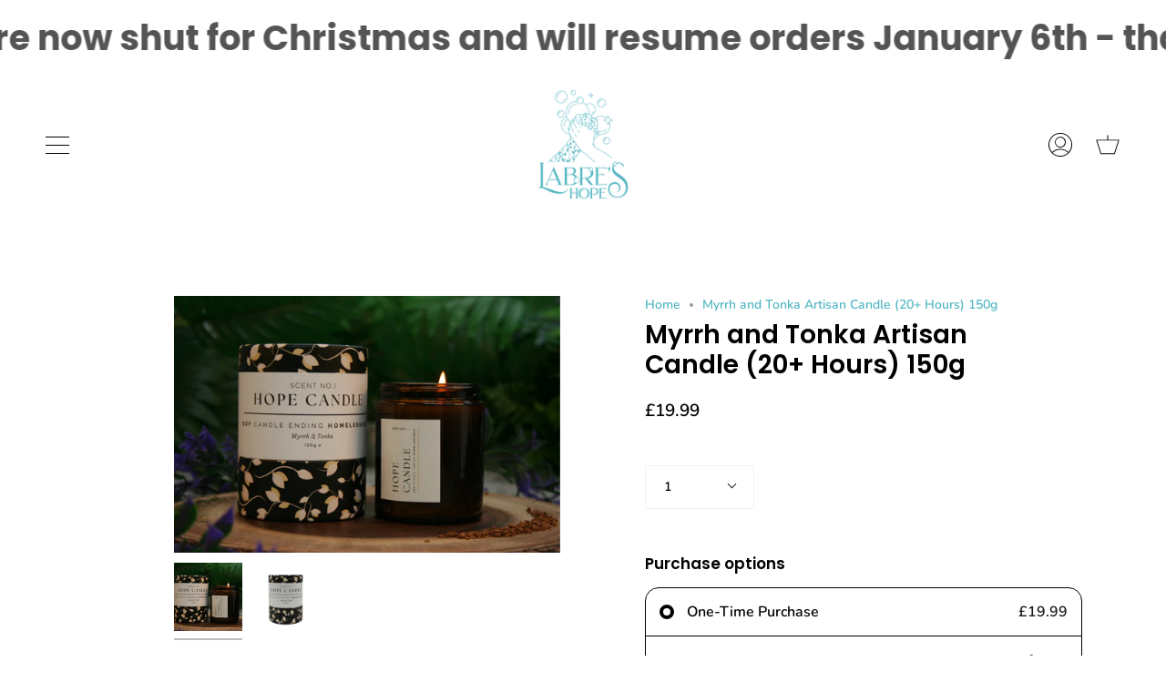

--- FILE ---
content_type: text/html; charset=utf-8
request_url: https://www.labreshope.co.uk/products/myrrh-and-tonka-artisan-candle-20-hours-150g?section_id=api-product-grid-item
body_size: 527
content:
<div id="shopify-section-api-product-grid-item" class="shopify-section">
<div data-api-content>
<div class="product-item large-up--one-quarter medium--one-quarter small--one-whole product-item--borderless product-item--centered product-item--outer-text product-item--has-quickbuy product-item--api-product-grid-item-" data-product-grid-item data-slide="||itemIndex||" data-slide-index="||itemIndex||"><div class="product-item__image double__image" data-product-image>
    <a class="product-link product-link--image" href="/products/myrrh-and-tonka-artisan-candle-20-hours-150g" aria-label="Myrrh and Tonka Artisan Candle (20+ Hours) 150g" data-grid-link="/products/myrrh-and-tonka-artisan-candle-20-hours-150g"><div class="product-item__bg lazyload"
          data-grid-slide
          data-aos="img-in"
          data-aos-delay="||itemAosDelay||"
          data-aos-duration="800"
          data-aos-anchor="||itemAnimationAnchor||"
          data-aos-easing="ease-out-quart"
          data-bgset="//www.labreshope.co.uk/cdn/shop/files/IMG_3020_180x.jpg?v=1749657049 180w 120h,//www.labreshope.co.uk/cdn/shop/files/IMG_3020_360x.jpg?v=1749657049 360w 240h,//www.labreshope.co.uk/cdn/shop/files/IMG_3020_540x.jpg?v=1749657049 540w 360h,//www.labreshope.co.uk/cdn/shop/files/IMG_3020_720x.jpg?v=1749657049 720w 480h,//www.labreshope.co.uk/cdn/shop/files/IMG_3020_900x.jpg?v=1749657049 900w 600h,//www.labreshope.co.uk/cdn/shop/files/IMG_3020_1080x.jpg?v=1749657049 1080w 720h,//www.labreshope.co.uk/cdn/shop/files/IMG_3020_1296x.jpg?v=1749657049 1296w 864h,//www.labreshope.co.uk/cdn/shop/files/IMG_3020_1512x.jpg?v=1749657049 1512w 1008h,//www.labreshope.co.uk/cdn/shop/files/IMG_3020_1728x.jpg?v=1749657049 1728w 1152h,//www.labreshope.co.uk/cdn/shop/files/IMG_3020_1950x.jpg?v=1749657049 1950w 1300h,//www.labreshope.co.uk/cdn/shop/files/IMG_3020_2100x.jpg?v=1749657049 2100w 1400h,//www.labreshope.co.uk/cdn/shop/files/IMG_3020_2260x.jpg?v=1749657049 2260w 1507h,//www.labreshope.co.uk/cdn/shop/files/IMG_3020_2450x.jpg?v=1749657049 2450w 1633h,//www.labreshope.co.uk/cdn/shop/files/IMG_3020_2700x.jpg?v=1749657049 2700w 1800h,//www.labreshope.co.uk/cdn/shop/files/IMG_3020_3000x.jpg?v=1749657049 3000w 2000h,//www.labreshope.co.uk/cdn/shop/files/IMG_3020_3350x.jpg?v=1749657049 3350w 2233h,//www.labreshope.co.uk/cdn/shop/files/IMG_3020.jpg?v=1749657049 3456w 2304h">&nbsp;</div><div class="product-item__bg__under lazyload" data-bgset="//www.labreshope.co.uk/cdn/shop/files/MYRRHSMALL1-443466_180x.jpg?v=1749657049 180w 180h,//www.labreshope.co.uk/cdn/shop/files/MYRRHSMALL1-443466_360x.jpg?v=1749657049 360w 360h,//www.labreshope.co.uk/cdn/shop/files/MYRRHSMALL1-443466_540x.jpg?v=1749657049 540w 540h,//www.labreshope.co.uk/cdn/shop/files/MYRRHSMALL1-443466_720x.jpg?v=1749657049 720w 720h,//www.labreshope.co.uk/cdn/shop/files/MYRRHSMALL1-443466_900x.jpg?v=1749657049 900w 900h,//www.labreshope.co.uk/cdn/shop/files/MYRRHSMALL1-443466_1080x.jpg?v=1749657049 1080w 1080h,//www.labreshope.co.uk/cdn/shop/files/MYRRHSMALL1-443466_1296x.jpg?v=1749657049 1296w 1296h,//www.labreshope.co.uk/cdn/shop/files/MYRRHSMALL1-443466.jpg?v=1749657049 1365w 1365h">&nbsp;</div>

      <noscript>
        <div class="product-item__image no-js-image" style="background-image:url('//www.labreshope.co.uk/cdn/shop/files/IMG_3020_540x.jpg?v=1749657049'); background-size: contain; background-position: center center; background-repeat: no-repeat;"></div>
      </noscript>
    </a>

    <quick-add-product>
        <div class="quick-add__holder" data-quick-add-holder="7910319456503">
          <button 
            class="quick-add__button-mobile" 
            type="button" 
            tabindex="-1" 
            data-quick-add-btn-mobile>
            <span class="visually-hidden">Quick add</span>
            <span class="btn__plus">
              <svg width="10px" height="10px" viewBox="0 0 10 10" class="icon icon-plus">
                <path d="M5,0.5 C5.27614237,0.5 5.5,0.723857625 5.5,1 L5.5,5 L9.5,5 C9.77614237,5 10,5.22385763 10,5.5 C10,5.77614237 9.77614237,6 9.5,6 L5.5,6 L5.5,10 C5.5,10.2761424 5.27614237,10.5 5,10.5 C4.72385763,10.5 4.5,10.2761424 4.5,10 L4.5,6 L0.5,6 C0.223857625,6 3.38176876e-17,5.77614237 0,5.5 C-3.38176876e-17,5.22385763 0.223857625,5 0.5,5 L4.5,5 L4.5,1 C4.5,0.723857625 4.72385763,0.5 5,0.5 Z" fill-rule="nonzero"></path>
              </svg>
            </span>
            <span class="btn__added">&nbsp;</span>
            <span class="btn__loader">
              <svg height="18" width="18" class="svg-loader">
                <circle r="7" cx="9" cy="9" />
                <circle stroke-dasharray="87.96459430051421 87.96459430051421" r="7" cx="9" cy="9" />
              </svg>
            </span>
          </button>

          <button
            class="quick-add__button caps"
            type="button"
            data-focus-element
            data-quick-add-btn
            
            data-quick-add-variant="43803603796215" 
            >
              <span class="btn__text">Quick add</span>
              <span class="btn__added">&nbsp;</span>
              <span class="btn__loader">
                <svg height="18" width="18" class="svg-loader">
                  <circle r="7" cx="9" cy="9" />
                  <circle stroke-dasharray="87.96459430051421 87.96459430051421" r="7" cx="9" cy="9" />
                </svg>
              </span>
              <span class="btn__error" data-message-error>&nbsp;</span>
          </button></div>
      </quick-add-product>
  </div>

  <div class="product-information"
    data-aos="fade"
    data-aos-delay="||itemAosDelay||"
    data-aos-duration="800"
    data-aos-anchor="||itemAnimationAnchor||"
    data-product-information>
    <a class="product-link product-link--info" href="/products/myrrh-and-tonka-artisan-candle-20-hours-150g" aria-label="Myrrh and Tonka Artisan Candle (20+ Hours) 150g" data-grid-link="/products/myrrh-and-tonka-artisan-candle-20-hours-150g"><p class="product__grid__title product__grid__element">
        <span class="product__grid__title__default product__grid__element__default">Myrrh and Tonka Artisan Candle (20+ Hours) 150g</span></p><div class="product__grid__price product__grid__element">
        <div class="product__grid__price__default product__grid__element__default">
          <span class="price">
            
              <span class="new-price">
                
£19.99
</span>
              
            
          </span>
          
        </div></div></a>
  </div>
</div></div></div>